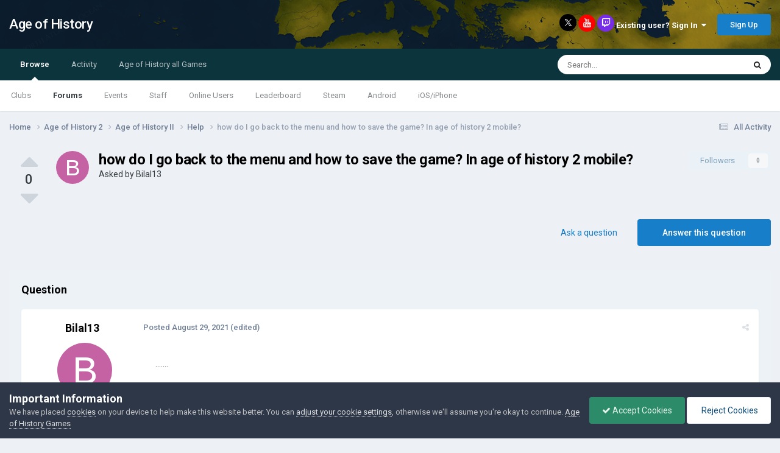

--- FILE ---
content_type: text/html; charset=utf-8
request_url: https://www.google.com/recaptcha/api2/aframe
body_size: 269
content:
<!DOCTYPE HTML><html><head><meta http-equiv="content-type" content="text/html; charset=UTF-8"></head><body><script nonce="mKrO1Wx6LULrLNX6yXR2-w">/** Anti-fraud and anti-abuse applications only. See google.com/recaptcha */ try{var clients={'sodar':'https://pagead2.googlesyndication.com/pagead/sodar?'};window.addEventListener("message",function(a){try{if(a.source===window.parent){var b=JSON.parse(a.data);var c=clients[b['id']];if(c){var d=document.createElement('img');d.src=c+b['params']+'&rc='+(localStorage.getItem("rc::a")?sessionStorage.getItem("rc::b"):"");window.document.body.appendChild(d);sessionStorage.setItem("rc::e",parseInt(sessionStorage.getItem("rc::e")||0)+1);localStorage.setItem("rc::h",'1768842683095');}}}catch(b){}});window.parent.postMessage("_grecaptcha_ready", "*");}catch(b){}</script></body></html>